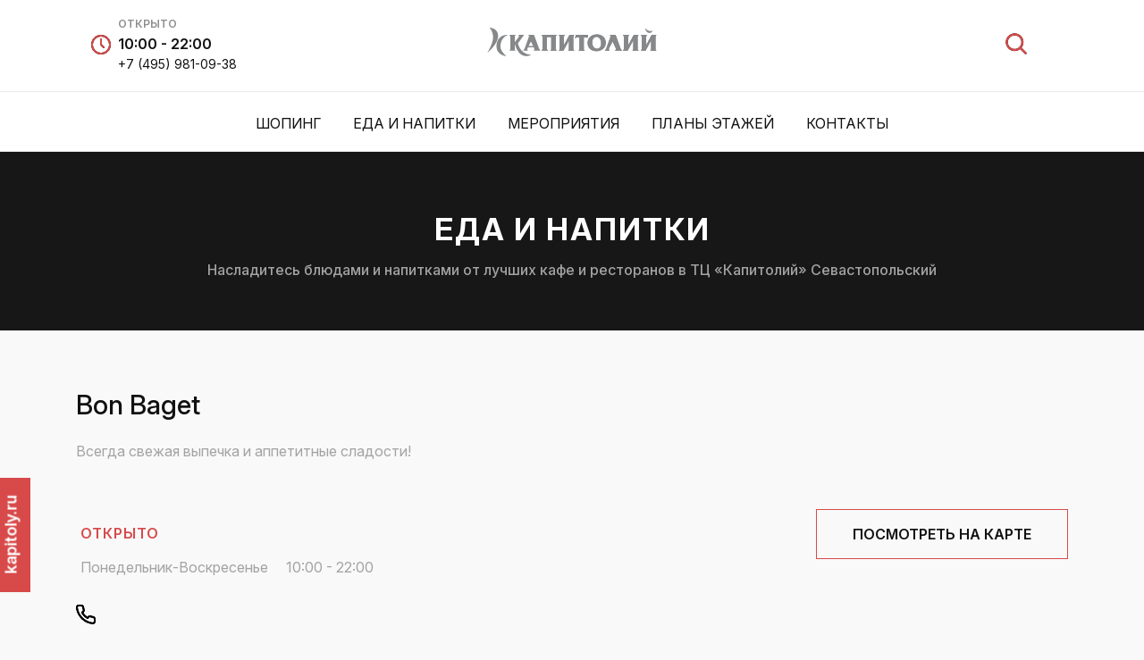

--- FILE ---
content_type: text/html; charset=utf-8
request_url: https://www.kapitoliy.ru/ru/malls/kapitoliy-sevastopolsky/food-drink/bon-baget
body_size: 14079
content:
<!DOCTYPE html>
<html lang="ru">
<head>
            <title>ТЦ «Капитолий» Севастопольский официальный сайт</title>
    
    <meta http-equiv="Content-Type" content="text/html; charset=utf-8"/>
    <meta name="viewport" content="width=device-width, initial-scale=1.0, maximum-scale=1.0, user-scalable=no"/>
    
            <meta name="title" content="Kapitoliy Sevastopolsky Official Website">
            <meta name="description" content="Kapitoliy Sevastopolsky Official Website">
    
    <meta name="theme-color" content="#ffffff">
    <meta name="google-site-verification" content="JbZWEWRSSO3Ekcq6Eftb1kME0v3ioB5Hd9dapt2rkws" />
    
    <meta property="fb:app_id" content="1399174946809431"/>
    
    
    
    <link rel="apple-touch-icon" sizes="57x57" href="/assets/images/kapitoly/favicon/apple-icon-57x57.png">
    <link rel="apple-touch-icon" sizes="60x60" href="/assets/images/kapitoly/favicon/apple-icon-60x60.png">
    <link rel="apple-touch-icon" sizes="72x72" href="/assets/images/kapitoly/favicon/apple-icon-72x72.png">
    <link rel="apple-touch-icon" sizes="76x76" href="/assets/images/kapitoly/favicon/apple-icon-76x76.png">
    <link rel="apple-touch-icon" sizes="114x114" href="/assets/images/kapitoly/favicon/apple-icon-114x114.png">
    <link rel="apple-touch-icon" sizes="120x120" href="/assets/images/kapitoly/favicon/apple-icon-120x120.png">
    <link rel="apple-touch-icon" sizes="144x144" href="/assets/images/kapitoly/favicon/apple-icon-144x144.png">
    <link rel="apple-touch-icon" sizes="152x152" href="/assets/images/kapitoly/favicon/apple-icon-152x152.png">
    <link rel="apple-touch-icon" sizes="180x180" href="/assets/images/kapitoly/favicon/apple-icon-180x180.png">
    <link rel="android-touch-icon" type="image/png" sizes="192x192"  href="/assets/images/kapitoly/favicon/android-icon-192x192.png">
    <link rel="android-touch-icon" type="image/png" sizes="32x32" href="/assets/images/kapitoly/favicon/favicon-32x32.png">
    <link rel="android-touch-icon" type="image/png" sizes="96x96" href="/assets/images/kapitoly/favicon/favicon-96x96.png">
    <link rel="android-touch-icon" type="image/png" sizes="16x16" href="/assets/images/kapitoly/favicon/favicon-16x16.png">
    <link rel="manifest" href="/assets/images/kapitoly/favicon/manifest.json">
    <meta name="msapplication-TileColor" content="#ffffff">
    <meta name="msapplication-TileImage" content="/ms-icon-144x144.png">
    <meta name="theme-color" content="#ffffff">
    
    
    <!-- CSS HERE -->
    <link href="/assets/components/lightbox2/css/lightbox.css" rel="stylesheet" />
    <link rel="stylesheet" href="/assets/css/kapitoly/bootstrap.min.css">
    <link rel="stylesheet" href="/assets/css/kapitoly/normalize.css">
    <link rel="stylesheet" href="/assets/css/kapitoly/kapitoly.css">
    <link rel="stylesheet" href="/assets/css/kapitoly/slick.css">
    <link rel="stylesheet" href="/assets/css/kapitoly/slick-theme.css">
    <link rel="stylesheet" href="/assets/components/sweetalert/css/sweet-alert.css">
    <link rel="stylesheet" href="/assets/css/kapitoly/hover.css">
    <link rel="stylesheet" href="/assets/css/kapitoly/mall.css">
    <link rel="stylesheet" href="https://cdnjs.cloudflare.com/ajax/libs/fancybox/2.1.5/jquery.fancybox.min.css" />
    
    <link rel="stylesheet" type="text/css" href="/assets/components/mechanic-map/css/map.css"/>
    
    
    <script src="/assets/components/jquery/jquery.min.js"></script>
    <script type="text/javascript" src="/assets/components/jquery.donetyping/jquery.donetyping.min.js"></script>
    <script type="text/javascript" src="/assets/components/lodash/dist/lodash.min.js"></script>
    <script src="/assets/components/sweetalert/js/sweet-alert.min.js"></script>
    
    <!-- Top.Mail.Ru counter Kapitoly -->
    <script type="text/javascript">
    var _tmr = window._tmr || (window._tmr = []);
    _tmr.push({id: "3553629", type: "pageView", start: (new Date()).getTime()});
    (function (d, w, id) {
    if (d.getElementById(id)) return;
    var ts = d.createElement("script"); ts.type = "text/javascript"; ts.async = true; ts.id = id;
    ts.src = "https://top-fwz1.mail.ru/js/code.js";
    var f = function () {var s = d.getElementsByTagName("script")[0]; s.parentNode.insertBefore(ts, s);};
    if (w.opera == "[object Opera]") { d.addEventListener("DOMContentLoaded", f, false); } else { f(); }
    })(document, window, "tmr-code");
    </script>
    <noscript><div><img src="https://top-fwz1.mail.ru/counter?id=3553629;js=na" style="position:absolute;left:-9999px;" alt="Top.Mail.Ru" /></div></noscript>
    <!-- /Top.Mail.Ru counter -->
    
    <!-- Handlebar templates -->
    <script src="/assets/components/handlebars/handlebars.runtime-v4.0.5.js"></script>
    <script src="/assets/handlebars/templates.js"></script>
    <script src="/assets/handlebars/helpers.js"></script>
    
    <noscript>
        <img height="1" width="1" src="https://www.facebook.com/tr?id=534883600355401&ev=PageView&noscript=1"/>
    </noscript>
    <!-- End Facebook Pixel Code -->
    
    <!-- Google Tag Manager -->
    
    <script>(function(w,d,s,l,i){w[l]=w[l]||[];w[l].push({'gtm.start':
    
    new Date().getTime(),event:'gtm.js'});var f=d.getElementsByTagName(s)[0],
    
    j=d.createElement(s),dl=l!='dataLayer'?'&l='+l:'';j.async=true;j.src=
    
    'https://www.googletagmanager.com/gtm.js?id='+i+dl;f.parentNode.insertBefore(j,f);
    
    })(window,document,'script','dataLayer','GTM-NFW38TR');</script>
    
    <!-- End Google Tag Manager -->
    
    <!-- Rating Mail.ru counter -->
    <script type="text/javascript">
    var _tmr = window._tmr || (window._tmr = []);
    _tmr.push({id: "3214379", type: "pageView", start: (new Date()).getTime(), pid: "USER_ID"});
    (function (d, w, id) {
      if (d.getElementById(id)) return;
      var ts = d.createElement("script"); ts.type = "text/javascript"; ts.async = true; ts.id = id;
      ts.src = "https://top-fwz1.mail.ru/js/code.js";
      var f = function () {var s = d.getElementsByTagName("script")[0]; s.parentNode.insertBefore(ts, s);};
      if (w.opera == "[object Opera]") { d.addEventListener("DOMContentLoaded", f, false); } else { f(); }
    })(document, window, "topmailru-code");
    </script><noscript><div>
    <img src="https://top-fwz1.mail.ru/counter?id=3214379;js=na" style="border:0;position:absolute;left:-9999px;" alt="Top.Mail.Ru" />
    </div></noscript>
    <!-- //Rating Mail.ru counter -->
    
    <!-- Rating@Mail.ru counter dynamic remarketing appendix -->
    <script type="text/javascript">
    var _tmr = _tmr || [];
    _tmr.push({
        type: 'itemView',
        productid: 'VALUE',
        pagetype: 'VALUE',
        list: 'VALUE',
        totalvalue: 'VALUE'
    });
    </script>
    <!-- // Rating@Mail.ru counter dynamic remarketing appendix -->
    
    <!-- // Put this script tag to the head of your page -->
    <script type="text/javascript" src="https://vk.com/js/api/openapi.js?168"></script>
    <!-- Put this div tag to the place, where the Group block will be -->
    <div id="vk_groups"></div>
    <script type="text/javascript">
      VK.Widgets.Group("vk_groups", {mode: 3, height: 400, color1: "FFFFFF", color2: "000000", color3: "5181B8"}, 58490846);
    </script>
            <!-- GY48LS6 -->
</head>
  <body>

    <style>
        .search {
    	background: #fff;
    	position: fixed;
    	left: 0;
    	top: 0;
    	width: 100%;
    	height: 100%;
    	z-index: 99;
    	display: none;
    }
    
    .search-page {
    	height: 100%;
    	display: flex;
    	align-items: center;
    }
    
    .search input {
    	border: solid 1px #111;
    	outline: none;
    	padding: 15px 15px 15px 40px;
    	width: 35%;
    	font-size: 18px;
    	background: url(../../images/kashirskaya/icon/search-grey.svg);
    	background-repeat: no-repeat;
    	background-size: 25px;
    	background-position: 7px 12px;
    }
    
    .search button {
    	outline: none;
    	border: solid 1px #111;
    	font-size: 16px;
    	padding: 15px 35px 17px;
    	font-weight: 700;
    	top: -2px;
    	position: relative;
    	left: 5px;
    	width: 15%;
    	cursor: pointer;
    }
    
    .search button:hover, .search button:focus {
    	background: #111;
    	color: #fff;
    }
    
    .close-search {
    	position: absolute;
    	top: 20px;
    	right: 20px;
    	cursor: pointer;
    }
    
    .close-search img {
    	width: 40px
    }
    </style>
    <!-- Search -->
    
    <div class="search">
        <div class="search-page">
            <div class="container text-center">
                <a class="close-search"><img src="/assets/images/kashirskaya/icon/close.svg"/></a>
    		  
    				<div class="row">
    
    					<div class="col-12 col-lg-7 col-md-7 col-sm-12"><input type="text" id="search-all-input" placeholder="ЧТО ВЫ ИЩЕТЕ?"></div>
    					<div class="col-12 col-lg-5 col-md-5 col-sm-12">    <button type="button" id="search-all">ПОИСК</button></div>
    
    
    
    				</div>     
            </div>
        </div>
    </div>
    
    <script type="text/javascript">
        var mallslug = "kapitoliy-sevastopolsky"
        var  $inputField = $("input#search-all-input");
    
        $( "#search-all" ).click(function() {
            window.location.href = `/${language}/malls/${mallslug}/search-result/${$inputField.val().replace(" ", "_")}`;
        });
    </script>

    <!-- Header -->
    <header class="header">
      <article class="header-top">
        <div class="row">
          <div class="col-lg-3 col-6 text-left hd-lf">
            <div class="clock">
              <figure><img src="/assets/images/kapitoly/icons/clock.svg" /></figure>
              <h5>ОТКРЫТО</h5>
              <span>10:00 - 22:00</span>
              <a href="tel:+7 (495) 981-09-38">+7 (495) 981-09-38</a>
            </div>
          </div>
          <div class="col-6 text-center logo">
                <a href="/ru">
                <img src="/assets/images/kapitoly/logo/kapitoly-logo.svg" alt="kapitoly" />
              </a>
          </div>
          <div class="col-lg-3 col-6 text-right search-lang">
            <div class="sl">
              <!-- ! English language is disabled for now           <a href="/en/language" class="lang-btn" rel="nofollow">EN</a>
               -->
              <a href="#" class="search-btn"><img src="/assets/images/kapitoly/icons/search.svg" /></a></div>
          </div>
        </div>
        </div>
      </article>
      <article class="header-bottom">
        <nav class="navigation">
            <ul>
              <li><a href="/ru/malls/kapitoliy-sevastopolsky/shopping">ШОПИНГ</a></li>
              <li><a href="/ru/malls/kapitoliy-sevastopolsky/food-drink">ЕДА И НАПИТКИ</a></li>
              <li><a href="/ru/malls/kapitoliy-sevastopolsky/events">МЕРОПРИЯТИЯ</a></li>
              <li><a href="/ru/malls/kapitoliy-sevastopolsky/navigation">ПЛАНЫ ЭТАЖЕЙ</a></li>
              <li><a href="#contact"}}">Контакты</a></li>
            </ul>
          </nav>
      </article>
      <div class="fix-link">
        <a href="/ru">kapitoly.ru</a>
      </div>
    
    </header>
    
    
    <header class="mb-header">
      <div class="row">
    <div class="col-3 text-left">
      <a href="#" class="menu-btn"><img src="/assets/images/kapitoly/icons/menu.svg" alt="kapitoly" /></a>
    </div>
    <div class="col-6 text-center">
      <a class="m-logo" href="/ru">
          <img src="/assets/images/kapitoly/logo/kapitoly-logo.svg" alt="kapitoly" />
        </a>
    </div>    
    <div class="col-3 text-right"> <div class="sl">
      <a href="#" class="search-btn"><img src="/assets/images/kapitoly/icons/search.svg" /></a></div>
    </div>
      </div>
    </header>
    
    
    
        <!-- Mobile Menu -->
    
    <section class="small-menu">
      <nav>
          <ul>
            <li><a href="/ru/malls/kapitoliy-sevastopolsky/shopping">ШОПИНГ</a></li>
            <li><a href="/ru/malls/kapitoliy-sevastopolsky/food-drink">ЕДА И НАПИТКИ</a></li>
            <li><a href="/ru/malls/kapitoliy-sevastopolsky/events">МЕРОПРИЯТИЯ</a></li>
            <li><a href="/ru/malls/kapitoliy-sevastopolsky/navigation">ПЛАНЫ ЭТАЖЕЙ</a></li>
            <li><a href="#contact"}}">КОНТАКТЫ</a></li>
          </ul>
      </nav>
    </section>
    
    <!-- Google Tag Manager (noscript) -->
    <noscript><iframe src="https://www.googletagmanager.com/ns.html?id=GTM-NFW38TR "
    height="0" width="0" style="display:none;visibility:hidden"></iframe></noscript>
    <!-- End Google Tag Manager (noscript) -->
    
    
    
    <script>
      $(".search-btn").click(function () {
        $(".small-menu").fadeOut();
        $(".search").fadeIn(200);
      });
        $(".close-search").click(function () {
        $(".search").fadeOut(200);
      });
    
      $(".menu-btn").click(function () {
        $(".small-menu").fadeToggle(200);
      });
    
      $(".mini-nav-btn").click(function () {
        $(".mini-nav").fadeIn(200);
      });
    
      $(".close-menu, #myScrollspy ul li a, #myScrollspy article a").click(function () {
        $(".mini-nav").fadeOut(200);
      });
    
    
    </script>

    <div class="wrapper">
        <section class="shopping text-center">
    <article class="page-title">
      <div class="container">
        <h1>ЕДА И НАПИТКИ</h1>
        <h3>Насладитесь блюдами и напитками от лучших кафе и ресторанов в ТЦ «Капитолий» Севастопольский</h3>
      </div>
    </article>
    <div class="container">
      <article class="all-stores">
        <div class="row">
          <div class="col-12 store-detail text-left">
            <h1>Bon Baget</h1>
            <p><p>Всегда свежая выпечка и аппетитные сладости!</p></p>
            <img src="" class="cover-img" />
          </div>
          <div class="col-12 col-lg-6 col-md-6">
            <div class="detail-prp">
              <h3 class="working-hour-title">ОТКРЫТО</h3>
              <article class='working-hour-detail'><span>Понедельник-Воскресенье</span>
                    <p>10:00 - 22:00</p>
                </article>
              <div class="contact-detail">
                  <a href="tel:" class="store-phone"><img src="/assets/images/kapitoly/icons/phone.svg" /><span></span></a>
              </div>
            </div>
          </div>
          <div class="col-12 col-lg-6 col-md-6">
            <a href="/ru/malls/kapitoliy-sevastopolsky/navigation?shop&#x3D;bon-baget" class="see-plan">ПОСМОТРЕТЬ НА КАРТЕ</a>
          </div>
        </div>
      </article>
    </div>
  </section>
    </div>

    <div class="overlay"></div>
    <div class="spinner-container">
        <div class="spinner">
            <div class="bounce1"></div>
            <div class="bounce2"></div>
            <div class="bounce3"></div>
        </div>
    </div>
    <!-- Yandex.Metrika counter -->
    
    <script type="text/javascript" >
    
           (function(m,e,t,r,i,k,a){m[i]=m[i]||function(){(m[i].a=m[i].a||[]).push(arguments)};
        
           m[i].l=1*new Date();k=e.createElement(t),a=e.getElementsByTagName(t)[0],k.async=1,k.src=r,a.parentNode.insertBefore(k,a)})
        
           (window, document, "script", "https://mc.yandex.ru/metrika/tag.js", "ym");
        
         
        
           ym(20230333, "init", {
        
                clickmap:true,
        
                trackLinks:true,
        
                accurateTrackBounce:true,
        
                webvisor:true
        
           });
        
    </script>
        
    <noscript><div><img src="https://mc.yandex.ru/watch/20230333" style="position:absolute; left:-9999px;" alt="" /></div></noscript>
        
    <!-- /Yandex.Metrika counter -->
    
    
    
    
    <!-- Global site tag (gtag.js) - Google Analytics -->
    
    <script async src="https://www.googletagmanager.com/gtag/js?id=UA-36641310-1"></script>
    
    <script>
    
      window.dataLayer = window.dataLayer || [];
    
      function gtag(){dataLayer.push(arguments);}
    
      gtag('js', new Date());
    
     
    
      gtag('config', 'UA-36641310-1');
    
    </script>
    
    <!-- Global site tag (gtag.js) - Google Analytics -->    
    <script src="/assets/components/smart-app-banner/dist/smart-app-banner.js"></script>
      <script type="text/javascript">
        new SmartBanner({
            daysHidden: 1,   // days to hide banner after close button is clicked (defaults to 15)
            daysReminder: 1, // days to hide banner after "VIEW" button is clicked (defaults to 90)
            appStoreLanguage: 'ru', // language code for the App Store (defaults to user's browser language)
            title: 'Капитолий',
            author: "",
            button: 'VIEW',
            store: {
                ios: 'On the App Store',
                android: 'In Google Play',
                windows: 'In Windows store'
            },
            price: {
                ios: 'FREE',
                android: 'FREE',
                windows: 'FREE'
            }
            // , theme: '' // put platform type ('ios', 'android', etc.) here to force single theme on all device
            // , icon: '' // full path to icon image if not using website icon image
            // , force: 'ios' // Uncomment for platform emulation
        });
      </script>

    <style>
      .footer nav ul li {
        display: inline-block;
        margin: 0 10px;
      }
    
      .footer nav ul li a {
        text-transform: uppercase;
        font-size: 12px;
        color: #111;
      }
    </style>
    <!-- <section class="newsletter text-center">
      <div class="container">
        <h1 class="home-title fc-red">НОВОСТИ</h1>
        <h2 class="home-sub-title">Подпишитесь на нашу рассылку акций</h2>
        <div class="row">
          <div class="col-12 text-center">
            <input type="text" placeholder="введите адрес email"
            name="subscribeEmail"><button
              id="subscribeEmailButton"
              type="button"
              class="bc-red"
            >
              Отправить
            </button>
          </div>
          <div class="col-12 text-center">
            <article class="term">
              <div class="checkbox-edit">
                <input type="checkbox" name="agreement" id="checkbox-edit" />
                <label for="checkbox-edit"></label>
              </div>
              <span>
                Я согласен с
                <a href="#cv-agreement" class="rules read-agreement"
                  >правилами и условиями пользования</a
                >
                данным сайтом и обработки моих персональных данных
              </span>
              <p class="error-displayer text-danger"></p>
              <div id="cv-agreement" style="display: none">
                <p><strong>ПРАВИЛА ПОЛЬЗОВАНИЯ САЙТОМ</strong></p>
    <p>Настоящие правила пользования сайтом <a href="http://www.kapitoliy.ru/">http://www.kapitoliy.ru/</a> (далее &mdash; &laquo;<strong>Сайт</strong>&raquo;), разработанные ООО &laquo;ЭНКА ТЦ&raquo; (далее &mdash; &laquo;<strong>Правила</strong>&raquo;), определяют условия пользования Сайтом и устанавливают права и обязанности прошедших процедуру подписки на новости, а также иных посетителей Сайта (далее совместно именуемые &laquo;<strong>Пользователи Сайта</strong>&raquo;).</p>
    <ol>
    <li><strong> Общие положения</strong></li>
    </ol>
    <p>1.1. Все права на Сайт принадлежат ООО &laquo;ЭНКА ТЦ&raquo;, ОГРН 1027739529399, адрес места нахождения: 123317, г. Москва, Пресненская наб., д. 10 (далее &mdash; &laquo;<strong>Компания</strong>&raquo;). Сайт посвящен торговым центрам &laquo;Капитолий&raquo;. Настоящие Правила регулируются законодательством Российской Федерации, действие Правил ограничено территорией Российской Федерации.</p>
    <p>1.2. Пользуясь Сайтом, Пользователи Сайта подтверждают свое согласие с положениями &nbsp;настоящих Правил.</p>
    <ol start="2">
    <li><strong> Подписка на новости</strong></li>
    </ol>
    <p>2.1. Контент Сайта доступен Пользователям Сайта вне зависимости от их регистрации на Сайте. Однако, для того, чтобы активно пользоваться возможностями Сайта - получать информацию о специальных предложениях, акциях, мероприятиях, распродажах Компании, предложений партнеров Компании, о специальных предложениях, о новостях и мероприятиях &nbsp;в ТРЦ &laquo;Каширская Плаза&raquo;, ТРЦ &laquo;Кунцево Плаза&raquo;, сети ТРЦ &laquo;Капитолий&raquo;, необходимо подписаться на новости Компании.</p>
    <p>2.2. Подписка на новости осуществляется Пользователями добровольно, плата за подписку не взимается.</p>
    <p>2.3. При подписке на новости Пользователь должен указать необходимую достоверную и актуальную информацию, включая уникальный для каждого Пользователя Сайта адрес электронной почты, а также фамилию, имя, отчество (при его наличии), дату рождения, пол, семейное положение, информацию о месте проживания. Пользователь Сайта несет ответственность за достоверность, актуальность, полноту, соответствие законодательству Российской Федерации и чистоту от претензий третьих лиц информации, предоставленной при подписке на новости.</p>
    <p>2.4. Если Пользователь предоставляет неверную информацию или у Компании есть основания полагать, что предоставленная Пользователем информация неполна или недостоверна, Компания имеет право по своему усмотрению заблокировать либо удалить учетную запись Пользователя, а также отказать Пользователю в использовании Сайта и связанных с ними Сервисов полностью или в определенной части.</p>
    <ol start="3">
    <li><strong> Персональные данные Пользователей Сайта</strong></li>
    </ol>
    <p>3.1. Для подписки на новости необходимо предоставление персональных данных Пользователей Сайта (далее &mdash; &laquo;<strong>Персональные Данные</strong>&raquo;).</p>
    <p>3.2. Компания принимает все необходимые меры для защиты Персональных Данных от потери, неправильного использования, несанкционированного доступа, разглашения, изменения или уничтожения. Обработка персональных данных осуществляется Компанией в соответствии с Федеральным Законом Российской Федерации от 27.07.2006 № 152-ФЗ &laquo;О персональных данных&raquo;, иными применимыми положениями законодательства Российской Федерации, а также Политикой Компании по обработке персональных данных.</p>
    <p>3.3. Персональные Данные, указанные Пользователем Сайта при подписке на новости на Сайте, хранятся в информационной системе персональных данных сайта <a href="http://www.kapitoliy.ru/">http://www.kapitoliy.ru/</a>.</p>
    <p>Если Пользователь Сайта не указал иное, Персональные Данные, указанные при подписке на новости, могут быть использованы Компанией для осуществления прямых контактов в целях информирования Пользователей Сайта о специальных предложениях, акциях, мероприятиях и распродажах ТРЦ &laquo;Каширская Плаза&raquo;, ТРЦ &laquo;Кунцево Плаза&raquo;, сети ТРЦ &laquo;Капитолий&raquo;, а также предложений партнеров Компании на мобильный телефон, адрес электронной почты, почтовый адрес, указанные при подписке на новости.</p>
    <p>3.4. Компания вправе передавать персональные данные Пользователя третьим лицам при условии гарантированного обеспечения этими лицами конфиденциальности переданных данных. Пользователь Сайтов вправе ознакомиться с информацией о его Персональных Данных, которые обрабатываются Компанией, требовать уточнения Персональных Данных или их удаления из информационной системы персональных данных Компании. Для того чтобы удалить свои персональные данные из базы данных Компании, Пользователю необходимо направить соответствующий запрос на <a href="mailto:Advertisement.Enkatc@enka.com">Advertisement.Enkatc@enka.com</a>. Удаление Персональных Данных Пользователя Сайтов влечет невозможность получения новостей от Компании. При этом доступ к персональным данным имеют третьи лица, осуществляющие поддержку служб и сервисов Компании и/ или исполняющие соответствующие задания (поручения) Компании, в необходимом для осуществления такой поддержки и/ или заданий (поручений) объеме.</p>
    <p>3.5. Компания принимает необходимые меры для предотвращения несанкционированного доступа к персональным данным Пользователей Сайта, указанным при подписке на новости. По этой причине подписка Пользователей Сайта на новости осуществляется с подтверждением указанного при подписке адреса электронной почты (Пользователь должен пройти по ссылке, которая будет выслана по электронной почте).</p>
    <p>3.6. Компания не несет ответственности за действия третьих лиц (в том числе Интернет-провайдеров, обеспечивающих техническую доступность сайта в месте нахождения Пользователя), в отношении защиты каналов связи, по которым передается информация на Сайт или с Сайта, а также не гарантирует постоянную доступность Сайта и его бесперебойную работу.</p>
    <p>3.7. Если не указано иное, Компания может использовать данные, собранные с помощью Сайта для улучшения содержания Сайта, для его доработки в соответствии с предпочтениями Пользователей Сайта, для обмена информацией с Пользователями Сайта (по запросу Пользователей Сайта), для маркетинговых и исследовательских целей Компании, и для любых других определенных целей. Кроме того, Компания вправе в полной мере использовать всю информацию, полученную на Сайте не в персонально идентифицированной форме.</p>
    <ol start="4">
    <li><strong> Результаты интеллектуальной деятельности</strong></li>
    </ol>
    <p>4.1. Все результаты интеллектуальной деятельности и средства индивидуализации, размещенные на Сайте, в том числе элементы дизайна, проекты, чертежи, макеты, графические изображения (в том числе иллюстрации), фотографические произведения и произведения, полученные способами, аналогичными фотографии, текст, аудиовизуальные произведения, программы для ЭВМ, являющиеся частью Сайта, музыкальные произведения с текстом или без текста и другие произведения, а также товарные знаки и промышленные образцы охраняются в соответствии с законодательством Российской Федерации, в том числе, в соответствии с международными договорами с участием Российской Федерации. Указанные охраняемые объекты вместе и по отдельности составляют охраняемый контент Сайта (далее &mdash; &laquo;<strong>Контент</strong>&raquo;).</p>
    <p>4.2. Кроме случаев, прямо установленных настоящими Правилами, а также действующим законодательством Российской Федерации, Контент не может быть использован (в том числе, скопирован, опубликован, воспроизведен, переработан, распространен, продан или использован иным способом) по частям или полностью без согласия Компании.</p>
    <p>4.3. Цитирование текстовых материалов, опубликованных на Сайте, разрешается с обязательным указанием активной гиперссылки на сайт <a href="http://www.kapitoliy.ru/">http://www.kapitoliy.ru/</a>.</p>
    <ol start="5">
    <li><strong> Права и обязанности Пользователей Сайта</strong></li>
    </ol>
    <p>5.1. Пользователь Сайта имеет право подписываться на новости торговых центров &laquo;Капитолий&raquo; на Сайте, обращаться с жалобами к Компании в отношении функционирования Сайта.</p>
    <p>5.2. При посещении Сайта и использовании его возможностей Пользователь Сайта <strong>обязан: </strong></p>
    <p>&nbsp;</p>
    <p>- соблюдать положения действующего законодательства Российской Федерации и настоящих Правил;</p>
    <p>- предоставлять при подписке на новости Компании достоверные и актуальные данные, а также следить за их своевременным обновлением;</p>
    <p>- возмещать убытки, понесенные Компанией, Пользователями Сайта или третьими лицами в результате нарушения Правил или законодательства Российской Федерации;</p>
    <p>- соблюдать Правила, а также законодательство Российской Федерации, при пользовании Сайтом ознакомиться со всей информацией юридического характера, размещенной на Сайте или доступной на нем посредством ссылок;</p>
    <p>- регулярно проверять анонсы Компании в отношении внесения изменений в Правила;</p>
    <p>- при несогласии с Правилами, а также анонсируемыми Компанией изменениями к ним, покинуть Сайт <a href="http://www.kapitoliy.ru/">http://www.kapitoliy.ru/</a>.</p>
    <p>&nbsp;</p>
    <p>5.3. Пользователю Сайта при использовании Сайта <strong>запрещается </strong>публиковать и распространять на Сайте любую информацию, которая:</p>
    <p>&nbsp;</p>
    <p>- содержит угрозы, дискредитирует, оскорбляет, порочит честь и достоинство или деловую репутацию или нарушает неприкосновенность частной жизни других Пользователей Сайта или третьих лиц;</p>
    <p>- нарушает права несовершеннолетних лиц;</p>
    <p>- является непристойной, содержит нецензурную лексику, содержит порнографические изображения и тексты или сцены сексуального характера с участием несовершеннолетних;</p>
    <p>- содержит сцены насилия либо бесчеловечного обращения с животными;</p>
    <p>- содержит описание средств и способов суицида, любое подстрекательство к его совершению;</p>
    <p>- пропагандирует и/или способствует разжиганию расовой, религиозной, этнической ненависти или вражды, пропагандирует фашизм или идеологию расового превосходства;</p>
    <p>- содержит экстремистские материалы;</p>
    <p>- пропагандирует преступную деятельность или содержит советы, инструкции или руководства по совершению преступных действий;</p>
    <p>- содержит информацию ограниченного доступа, включая, но, не ограничиваясь, государственной и коммерческой тайной, информацией о частной жизни третьих лиц;</p>
    <p>- содержит рекламу или описывает привлекательность употребления наркотических веществ, информацию о распространении наркотиков, рецепты их изготовления и советы по употреблению;</p>
    <p>- носит мошеннический характер;</p>
    <p>- нарушает права третьих лиц на результаты интеллектуальной деятельности;</p>
    <p>- нарушает права субъектов персональных данных;</p>
    <p>- нарушает иные права и интересы граждан и юридических лиц или требования законодательства Российской Федерации.</p>
    <p>&nbsp;</p>
    <p>5.4. Пользователям Сайта <strong>запрещается: </strong></p>
    <p>&nbsp;</p>
    <p>- осуществлять массовые рассылки сообщений без согласия других Пользователей Сайта;</p>
    <p>- использовать программное обеспечение и осуществлять действия, направленные на нарушение нормального функционирования Сайта;</p>
    <p>- публиковать и распространять на Сайте или иным образом использовать вирусы и вредоносные программы;</p>
    <p>- размещать на Сайте коммерческую и политическую рекламу;</p>
    <p>- вводить Пользователей в заблуждение относительно своей личности, используя логин и пароль другого зарегистрированного Пользователя;</p>
    <p>- искажать сведения о себе, своем возрасте или своих отношениях с другими лицами или организациями;</p>
    <p>- осуществлять иные действия, которые могут нанести вред Сайту, Компании и Пользователям.</p>
    <p>&nbsp;</p>
    <p>5.5. Пользователь сайта несет полную ответственность за свои действия, связанные с публикацией любого Контента на Сайте, в соответствии с действующим законодательством Российской Федерации, международными правовыми актами и настоящими Правилами.</p>
    <p>&nbsp;</p>
    <p>5.6. В случае обнаружения факта нарушения законных прав и интересов третьих лиц, действующего законодательства Российской Федерации, а также положений настоящих Правил Компания&nbsp; вправе, по своему выбору, принимать следующие меры: а) удалять Контент и иную информацию с Сайта и/или блокировать доступ к ним; б) блокировать доступ конкретных пользователей к Сайту.</p>
    <ol start="6">
    <li><strong> Права и обязанности Компании</strong></li>
    </ol>
    <p>6.1. Компания предоставляет Пользователям Сайта технические возможности для пользования Сайтом.</p>
    <p>6.2. Компания имеет право обрабатывать Персональные Данные Пользователей Сайта.</p>
    <p>6.3. Несмотря на то, что Компания старается предоставлять точную информацию на Сайте, Компания не несет никакой ответственности за точность информации, размещенной на Сайте. Ответственность за сроки проведения распродаж, размер заявленных скидок, качество товара/услуги, а также наличие товаров и т.п. несет соответствующий магазин торговых центров &laquo;Капитолий&raquo;.</p>
    <p>6.4. Компания не предоставляет никаких гарантий в отношении информации, размещенной на Сайте. Компания не несет ответственности за какие-либо непрямые, прямые, фактические или косвенные убытки, включая упущенную выгоду, в результате использования размещенной на Сайте информации, даже если Компания была предупреждена о возможности подобных убытков.</p>
    <ol start="7">
    <li><strong> Заключительные положения</strong></li>
    </ol>
    <p><strong>&nbsp;</strong></p>
    <p>7.1. Сайт может содержать ссылки на сайты третьих лиц в сети Интернет. Компания не контролирует такие сайты, не несет ответственность за правомерность контента, размещенного на сайтах третьих лиц. Правила не распространяются на пользование этими веб-сайтами. Пользователям Сайта следует ознакомиться с политикой конфиденциальности и/или правилами пользования каждого посещаемого ими сайта.</p>
    <p>7.2. Компания сохраняет за собой право в любое время изменять оформление Сайта, его содержание, список сервисов, изменять или дополнять используемое программное обеспечение и другие объекты, используемые или хранящиеся на Сайте, любые серверные приложения в любое время с предварительным уведомлением или без такового.</p>
    <p>7.3. Компания не занимается предварительной модерацией или цензурой информации&nbsp; Пользователей и предпринимает действия по защите прав и интересов лиц и обеспечению соблюдения требований законодательства Российской Федерации только после обращения заинтересованного лица.</p>
    <p>7.4. Компания не несет ответственности за временные сбои и перерывы в работе Сайта и вызванные ими потерю информации. Компания не несет ответственности за любой ущерб компьютеру Пользователя или иного лица, мобильным устройствам, любому другому оборудованию или программному обеспечению, вызванный или связанный со скачиванием материалов с Сайта или по ссылкам, размещенным на Сайте.</p>
    <p>7.5 Компания не несет ответственности за любые виды убытков, произошедшие вследствие использования Пользователем Сайта и/или его Сервисов. Компания или ее представители не несут ответственность перед Пользователем или перед третьими лицами за любой косвенный, случайный, неумышленный ущерб, включая упущенную выгоду или потерянные данные, вред чести, достоинству и деловой репутации, вызванный в связи с использованием Сайта, содержимого Сайта или иных материалов, доступ к которым получен в связи с использованием Сайта.</p>
    <p>7.6. Компания вправе вносить изменения в данные Правила. Изменения будут опубликованы на веб-сайте <a href="http://www.kapitoliy.ru/">http://www.kapitoliy.ru/</a>. Изменения будут распространяться, в том числе на тех лиц, которые являются Пользователями Сайта на момент вступления в силу изменений. Изменения начнут действовать по истечении 2 дней с момента их публикации на сайте <a href="http://www.kapitoliy.ru/">http://www.kapitoliy.ru/</a>.</p>
              </div>
            </article>
          </div>
        </div>
      </div>
    </section> -->
    <!-- Footer -->
    <footer class="footer">
      <div class="container">
        <div class="row">
          <div class="col-12 col-lg-6 col-md-6">
            <article class="contact" id="contact">
              <h1>ТЦ «Капитолий» Севастопольский</h1>
              <p>Москва, Севастопольский пр-т, 11Е</p>
              <div class="contact-item">
                <img src="/assets/images/kapitoly/icons/phone.svg" /><a href="#"
                  >+7 (495) 981-09-38</a
                >
              </div>
              <div class="contact-item">
                <img src="/assets/images/kapitoly/icons/mail.svg" /><a
                  href="mailto:Kapitoliy.EnkaTC@enka.com"
                  >Kapitoliy.EnkaTC@enka.com</a
                >
              </div>
              <h5 style="color: #111; font-weight: 600;">Отдел аренды</h5>
              <div class="contact-item">
              <img src="/assets/images/kapitoly/icons/phone.svg" />
              <a href="tel:+7 495 937 04 40" class="contact-link">+7 (495) 937-04-40</a>
              </div>
              <div class="contact-item">
                <img src="/assets/images/kapitoly/icons/mail.svg" />
              <a href="mailto:tenant.enkatc@enka.com" class="contact-link">Tenant.EnkaTC@enka.com</a>
              </div>
                  <div class="contact-item d-block">
                    <a class="read-agreement" style="color: #111; margin: 0px" href="https://s3-eu-central-1.amazonaws.com/enka-panel/files/file_url/BJICGJ_Ka-1.pdf?1705665230604"
                      target="_blank">Политика в отношении обработки персональных данных
                    </a>
                  </div>  
              <div class="footer-social">
       
                <a href="https://vk.com/my_kapitoliy" class="" target="_blank">
                  <img src="/assets/images/kapitoly/icons/vk.svg" />
                </a>
                                  
              </div>
              
            </article>
          </div>
          <div class="col-12 col-lg-6 col-md-6">
            <div
              id="mapTypeId"
              style="width: 100%; height: 400px; margin: 10px 0 30px"
            ></div>
          </div>
          <div class="col-12">
            <nav class="footer-navigation">
              <ul>
                <li><a href="/ru">kapitoly.ru</a></li>
                <li>
                  <a href="https://sv.enkatc.ru/enka/" target="_blank"
                    >Портал арендаторов</a
                  >
                </li>
                <li>
                  <a
                    href="	https://s3-eu-central-1.amazonaws.com/enka-panel/files/file_url/HJZdObnGP-sevastopolskiy_reklama.pdf?1597933673284"
                    target="_blank"
                    >РЕКЛАМНЫЕ ВОЗМОЖНОСТИ</a
                  >
                </li>
                <li>
                  <a
                    href="/ru/malls/kapitoliy-sevastopolsky/navigation?shop=atm"
                    target="_blank"
                    >БАНКОМАТЫ</a
                  >
                </li>
                <li>
                  <a
                    href="/ru/malls/kapitoliy-sevastopolsky/parking"
                    target="_blank"
                    >ПАРКОВКА</a
                  >
                </li>
                <li>
                  <a
                    href="/ru/malls/kapitoliy-sevastopolsky/terms"
                    target="_blank"
                    >ПРАВИЛА ПОЛЬЗОВАНИЯ САЙТОМ</a
                  >
                </li>
                <li>
                  <a href="https://enkatc.com/ru/company-career" target="_blank"
                    >КАРЬЕРА</a
                  >
                </li>
              </ul>
            </nav>
          </div>
          <div class="col-12 col-lg-6 col-md-6 text-left">
            <p class="copyright">© 2021 Капитолий ВСЕ ПРАВА ЗАЩИЩЕНЫ</p>
          </div>
          <div class="col-12 col-lg-6 col-md-6 text-right">
            <a href="#" class="kns"
              ><img src="/assets/images/kapitoly/logo/kns.svg"
            /></a>
          </div>
        </div>
      </div>
    </footer>
    
    <script>
      var language = "ru";
      var mallSlug = "kapitoliy-sevastopolsky";
      var formLocalizedTexts = {
        cannot_be_blank: "Введите ваш адрес электронной почты",
        email_not_valid: "Вы ввели неправильный e-mail адрес",
        must_accept_terms: "Вы должны согласиться с условиями и правилами для регистрации",
        newsletter_success:
          "Спасибо, теперь Вы подписаны на нашу рассылку",
        error: "ошибка",
        ok: "Хорошо",
        warning: "Предупреждение",
        success: "Успешно",
        try_again_later:
          "We cannot process your request, please try again later.",
      };
    </script>
    <script src="/assets/js/kapitoly/public_newsletter.js"></script>
    
    <script
      src="https://api-maps.yandex.ru/2.0/?load=package.full&lang=ru"
      type="text/javascript"
    ></script>
    
    <script>
      window.onload = function () {
          ymaps.ready(function () {
    
              // The "Map" map type
              var mapMap = new ymaps.Map('mapTypeId', {
                  center: [55.687463, 37.603931],
                  zoom: 16,
                  controls: ["zoomControl"]
              });
              mapMap.controls.add('zoomControl');
    
              // TODO: Is this necessary because this cause timeout each time?
              // ymaps.geoXml.load("/maps/doc/ymapsml/1.x/examples/xml/maptype.xml")
              //         .then(function (res) {
              //             if (res.mapState) {
              //                 // Changes the map parameters
              //                 res.mapState.applyToMap(mapMap);
              //             }
              //         });
    
          });
    
      }
    </script>
    
    <script>
      $(function () {
        $(".read-agreement").fancybox({
          maxWidth: 800,
          maxHeight: 600,
          fitToView: false,
          width: "70%",
          height: "70%",
          autoSize: false,
          closeClick: false,
          openEffect: "none",
          closeEffect: "none",
        });
      });
    </script>
    <script src="/assets/components/jquery/jquery.min.js"></script>
    <script src="/assets/js/kapitoly/popper.min.js"></script>
    <script src="/assets/components/lightbox2/js/lightbox.js"></script>
    <script src="/assets/js/kapitoly/bootstrap.min.js"></script>
    <script src="/assets/js/kuntsevo/jquery.fancybox.js"></script>
    <script src="/assets/js/kuntsevo/jquery.fancybox-thumbs.js"></script>

    <script>
      $('.carousel').carousel({
        pause: "false"
      })
    </script>
  </body>
</html>


--- FILE ---
content_type: image/svg+xml
request_url: https://www.kapitoliy.ru/assets/images/kashirskaya/icon/close.svg
body_size: 443
content:
<?xml version="1.0" encoding="utf-8"?>
<!-- Generator: Adobe Illustrator 19.0.0, SVG Export Plug-In . SVG Version: 6.00 Build 0)  -->
<svg version="1.1" id="Capa_1" xmlns="http://www.w3.org/2000/svg" xmlns:xlink="http://www.w3.org/1999/xlink" x="0px" y="0px"
	 width="224.5px" height="224.5px" viewBox="-187 38.5 224.5 224.5" style="enable-background:new -187 38.5 224.5 224.5;"
	 xml:space="preserve">
<style type="text/css">
	.st0{fill:#9A7E58;}
</style>
<g>
	<polygon class="st0" points="37.5,45.5 30.5,38.5 -74.7,143.7 -180,38.5 -187,45.5 -81.7,150.7 -187,256 -180,263 -74.7,157.7 
		30.5,263 37.5,256 -67.8,150.7 	"/>
</g>
</svg>


--- FILE ---
content_type: image/svg+xml
request_url: https://www.kapitoliy.ru/assets/images/kapitoly/icons/mail.svg
body_size: 847
content:
<?xml version="1.0" encoding="UTF-8"?>
<svg width="22px" height="18px" viewBox="0 0 22 18" version="1.1" xmlns="http://www.w3.org/2000/svg" xmlns:xlink="http://www.w3.org/1999/xlink">
    <!-- Generator: Sketch 63.1 (92452) - https://sketch.com -->
    <title>mail</title>
    <desc>Created with Sketch.</desc>
    <defs>
        <path d="M20.0000859,3 C21.6523706,3 23.0000859,4.34771525 23.0000859,6 L23.0000859,18 C23.0000859,19.6522847 21.6523706,21 20.0000859,21 L4.00008586,21 C2.34780111,21 1.00008586,19.6522847 1.00008586,18 L1.00008586,6 C1.00008586,4.34771525 2.34780111,3 4.00008586,3 L20.0000859,3 Z M21,7.92 L12.5735482,13.8192319 C12.2292281,14.060256 11.7709437,14.060256 11.4266235,13.8192319 L11.4266235,13.8192319 L3,7.921 L3.00008586,18 C3.00008586,18.5477153 3.45237061,19 4.00008586,19 L20.0000859,19 C20.5478011,19 21.0000859,18.5477153 21.0000859,18 L21,7.92 Z M20.0000859,5 L4.00008586,5 C3.61208728,5 3.27197793,5.22696691 3.10661548,5.55404305 L12.0000859,11.7793444 L20.8935562,5.55404305 C20.7281938,5.22696691 20.3880844,5 20.0000859,5 Z" id="path-1"></path>
    </defs>
    <g id="Page-1" stroke="none" stroke-width="1" fill="none" fill-rule="evenodd">
        <g id="Home-II" transform="translate(-490.000000, -3062.000000)">
            <g id="Group-12" transform="translate(0.000000, 2400.000000)">
                <g id="Group-6" transform="translate(489.000000, 612.000000)">
                    <g id="mail" transform="translate(0.000000, 47.000000)">
                        <mask id="mask-2" fill="white">
                            <use xlink:href="#path-1"></use>
                        </mask>
                        <use id="Combined-Shape" fill="#000000" fill-rule="nonzero" xlink:href="#path-1"></use>
                        <g id="COLOR/-black" mask="url(#mask-2)" fill="#000000" fill-rule="evenodd">
                            <rect id="Rectangle" x="0" y="0" width="24" height="24"></rect>
                        </g>
                    </g>
                </g>
            </g>
        </g>
    </g>
</svg>

--- FILE ---
content_type: image/svg+xml
request_url: https://www.kapitoliy.ru/assets/images/kapitoly/icons/menu.svg
body_size: 747
content:
<?xml version="1.0" encoding="utf-8"?>
<!-- Generator: Adobe Illustrator 24.0.3, SVG Export Plug-In . SVG Version: 6.00 Build 0)  -->
<svg version="1.1" id="Layer_1" xmlns="http://www.w3.org/2000/svg" xmlns:xlink="http://www.w3.org/1999/xlink" x="0px" y="0px"
	 viewBox="0 0 40 28" style="enable-background:new 0 0 40 28;" xml:space="preserve">
<style type="text/css">
	.st0{filter:url(#Adobe_OpacityMaskFilter);}
	.st1{fill-rule:evenodd;clip-rule:evenodd;fill:#FFFFFF;}
	.st2{mask:url(#mask-2_1_);}
	.st3{fill-rule:evenodd;clip-rule:evenodd;fill:#000111;}
</style>
<title>menu</title>
<desc>Created with Sketch.</desc>
<g id="Page-1">
	<g id="menu" transform="translate(-4.000000, -10.000000)">
		<g id="Combined-Shape">
			<path id="path-1_1_" d="M6,26c-1.1,0-2-0.9-2-2s0.9-2,2-2h36c1.1,0,2,0.9,2,2s-0.9,2-2,2H6z M6,14c-1.1,0-2-0.9-2-2s0.9-2,2-2h36
				c1.1,0,2,0.9,2,2s-0.9,2-2,2H6z M6,38c-1.1,0-2-0.9-2-2s0.9-2,2-2h36c1.1,0,2,0.9,2,2s-0.9,2-2,2H6z"/>
		</g>
		<defs>
			<filter id="Adobe_OpacityMaskFilter" filterUnits="userSpaceOnUse" x="0" y="0" width="48" height="48">
				<feColorMatrix  type="matrix" values="1 0 0 0 0  0 1 0 0 0  0 0 1 0 0  0 0 0 1 0"/>
			</filter>
		</defs>
		<mask maskUnits="userSpaceOnUse" x="0" y="0" width="48" height="48" id="mask-2_1_">
			<g class="st0">
				<path id="path-1_2_" class="st1" d="M6,26c-1.1,0-2-0.9-2-2s0.9-2,2-2h36c1.1,0,2,0.9,2,2s-0.9,2-2,2H6z M6,14c-1.1,0-2-0.9-2-2
					s0.9-2,2-2h36c1.1,0,2,0.9,2,2s-0.9,2-2,2H6z M6,38c-1.1,0-2-0.9-2-2s0.9-2,2-2h36c1.1,0,2,0.9,2,2s-0.9,2-2,2H6z"/>
			</g>
		</mask>
		<g id="COLOR_x2F_-black" class="st2">
			<rect id="Rectangle" class="st3" width="48" height="48"/>
		</g>
	</g>
</g>
</svg>


--- FILE ---
content_type: application/javascript; charset=utf-8
request_url: https://www.kapitoliy.ru/assets/js/kapitoly/public_newsletter.js
body_size: 1005
content:
$(() => {

    let $email = $("input[name='subscribeEmail']");

    let $errorDisplayer = $(".error-displayer");
    let $agreement = $("input[name='agreement']");
    
    $("#subscribeEmailButton").click((e) => {

        e.preventDefault();

        clearErrors();

        if (!checkForm()) {
            $errorDisplayer.text(formLocalizedTexts["cannot_be_blank"]);
            return;
        }

        if (!validateEmail($email.val())) {
            $email.addClass("error");
            $errorDisplayer.text(formLocalizedTexts["email_not_valid"]);
            return;
        }

        if (!$agreement.is(":checked")) {
            $errorDisplayer.text(formLocalizedTexts["must_accept_terms"]);
            return;
        }

        $.ajax({
            url: `/${ language }/malls/${ mallSlug }/terms/subscribe`,
            type: "POST",
            data: JSON.stringify({

                email: $email.val()

            }),
            contentType: "application/json; charset=utf-8",
            dataType: "json",
            success: function (data) {

                setTimeout(() => {

                    clearErrors();
                    clearForm();

                    if (data.status === "success") {
                        return sweetAlert({
                            title: formLocalizedTexts["success"],
                            text: data.msg || formLocalizedTexts["newsletter_success"],
                            type: "success",
                            confirmButtonText: formLocalizedTexts["ok"]
                        });
                    }
                    else if (data.status === "warning"){
                        return sweetAlert({
                            title: formLocalizedTexts["warning"],
                            text: data.msg || formLocalizedTexts["try_again_later"],
                            type: data.status ? "warning" : "error",
                            confirmButtonText: formLocalizedTexts["ok"]
                        });
                    }
                    else {

                        return sweetAlert({
                            title: formLocalizedTexts["error"],
                            text: data.msg || formLocalizedTexts["try_again_later"],
                            type: data.msg ? "warning" : "error",
                            confirmButtonText: formLocalizedTexts["ok"]
                        });
                    }
                }, 500);

            },
            error: function (err) {

                setTimeout(() => {

                    stopSpinner();
                    return sweetAlert(formLocalizedTexts["error"], formLocalizedTexts["try_again_later"], "error");
                }, 500);
            }
        });

    });

    $("a.read-newsletter-agreement").click((event) => {

    });

    function checkForm() {

        $email.parent().removeClass("has-error");

        let error = false;

        if (!$email.val() || $email.val().length == 0) {
            error = true;
            $email.parent().addClass("has-error");
        }
        return !error;
    }

    function clearForm() {

        $email.val("");

    }

    function clearErrors() {
        $errorDisplayer.text("");
    }

    function validateEmail(email) {
        let re = /^(([^<>()[\]\\.,;:\s@"]+(\.[^<>()[\]\\.,;:\s@"]+)*)|(".+"))@((\[[0-9]{1,3}\.[0-9]{1,3}\.[0-9]{1,3}\.[0-9]{1,3}])|(([a-zA-Z\-0-9]+\.)+[a-zA-Z]{2,}))$/;
        return re.test(email);
    }

    function startSpinner() {
        $(".overlay").show();
        $(".spinner").show();
    }

    function stopSpinner() {
        $(".overlay").hide();
        $(".spinner").hide();
    }

});


--- FILE ---
content_type: image/svg+xml
request_url: https://www.kapitoliy.ru/assets/images/kapitoly/icons/search.svg
body_size: 904
content:
<?xml version="1.0" encoding="UTF-8"?>
<svg width="24px" height="24px" viewBox="0 0 24 24" version="1.1" xmlns="http://www.w3.org/2000/svg" xmlns:xlink="http://www.w3.org/1999/xlink">
    <!-- Generator: Sketch 63.1 (92452) - https://sketch.com -->
    <title>search</title>
    <desc>Created with Sketch.</desc>
    <defs>
        <path d="M12.25,2.33333333 C17.7268238,2.33333333 22.1666667,6.77317623 22.1666667,12.25 C22.1666667,14.5679711 21.3713756,16.7001921 20.0387711,18.3886852 L25.3249579,23.6750421 C25.7805696,24.1306538 25.7805696,24.8693462 25.3249579,25.3249579 C24.8693462,25.7805696 24.1306538,25.7805696 23.6750421,25.3249579 L23.6750421,25.3249579 L18.3886852,20.0387711 C16.7001921,21.3713756 14.5679711,22.1666667 12.25,22.1666667 C6.77317623,22.1666667 2.33333333,17.7268238 2.33333333,12.25 C2.33333333,6.77317623 6.77317623,2.33333333 12.25,2.33333333 Z M12.25,4.66666667 C8.06184065,4.66666667 4.66666667,8.06184065 4.66666667,12.25 C4.66666667,16.4381594 8.06184065,19.8333333 12.25,19.8333333 C14.3146784,19.8333333 16.1866382,19.008207 17.5541151,17.6697185 L17.6083754,17.6083754 C17.6289972,17.5877537 17.6501988,17.5680653 17.6719279,17.5493103 C19.009422,16.1838805 19.8333333,14.3131577 19.8333333,12.25 C19.8333333,8.06184065 16.4381594,4.66666667 12.25,4.66666667 Z" id="path-1"></path>
    </defs>
    <g id="Page-1" stroke="none" stroke-width="1" fill="none" fill-rule="evenodd">
        <g id="Home-II" transform="translate(-1645.000000, -42.000000)">
            <g id="Group-13" transform="translate(197.000000, 23.000000)">
                <g id="search" transform="translate(1446.000000, 17.000000)">
                    <mask id="mask-2" fill="white">
                        <use xlink:href="#path-1"></use>
                    </mask>
                    <use id="Combined-Shape" fill="#000000" fill-rule="nonzero" xlink:href="#path-1"></use>
                    <g id="COLOR/-black" mask="url(#mask-2)" fill="#D84A4A" fill-rule="evenodd">
                        <rect id="Rectangle" x="0" y="0" width="28" height="28"></rect>
                    </g>
                </g>
            </g>
        </g>
    </g>
</svg>

--- FILE ---
content_type: application/javascript; charset=utf-8
request_url: https://www.kapitoliy.ru/assets/handlebars/templates.js
body_size: 2334
content:
(function() {
  var template = Handlebars.template, templates = Handlebars.templates = Handlebars.templates || {};
templates['./view/browser/event_gallery'] = template({"1":function(container,depth0,helpers,partials,data) {
    return "        <label class=\"col-md-2 control-label\" for=\"event_gallery\">Event Photo</label>\n";
},"3":function(container,depth0,helpers,partials,data) {
    return "        <label class=\"col-md-2 control-label\" for=\"event_gallery\">"
    + container.escapeExpression((helpers.stringAdd || (depth0 && depth0.stringAdd) || helpers.helperMissing).call(depth0 != null ? depth0 : (container.nullContext || {}),"Event Photo",": (",960," x ",660,")",{"name":"stringAdd","hash":{},"data":data}))
    + "</label>\n";
},"5":function(container,depth0,helpers,partials,data) {
    var helper;

  return container.escapeExpression(((helper = (helper = helpers.theme || (depth0 != null ? depth0.theme : depth0)) != null ? helper : helpers.helperMissing),(typeof helper === "function" ? helper.call(depth0 != null ? depth0 : (container.nullContext || {}),{"name":"theme","hash":{},"data":data}) : helper)));
},"7":function(container,depth0,helpers,partials,data) {
    var alias1=depth0 != null ? depth0 : (container.nullContext || {}), alias2=helpers.helperMissing;

  return "                <img src=\""
    + container.escapeExpression((helpers.isKeyExist || (depth0 && depth0.isKeyExist) || alias2).call(alias1,(helpers.isKeyExist || (depth0 && depth0.isKeyExist) || alias2).call(alias1,(depth0 != null ? depth0.record : depth0),"event_gallery",{"name":"isKeyExist","hash":{},"data":data}),(depth0 != null ? depth0.versions : depth0),{"name":"isKeyExist","hash":{},"data":data}))
    + "\">\n";
},"9":function(container,depth0,helpers,partials,data) {
    var stack1, alias1=depth0 != null ? depth0 : (container.nullContext || {}), alias2=helpers.helperMissing;

  return ((stack1 = helpers["if"].call(alias1,(helpers.isKeyExist || (depth0 && depth0.isKeyExist) || alias2).call(alias1,(helpers.isKeyExist || (depth0 && depth0.isKeyExist) || alias2).call(alias1,(depth0 != null ? depth0.record : depth0),"event_gallery",{"name":"isKeyExist","hash":{},"data":data}),"main",{"name":"isKeyExist","hash":{},"data":data}),{"name":"if","hash":{},"fn":container.program(10, data, 0),"inverse":container.program(12, data, 0),"data":data})) != null ? stack1 : "");
},"10":function(container,depth0,helpers,partials,data) {
    var alias1=depth0 != null ? depth0 : (container.nullContext || {}), alias2=helpers.helperMissing;

  return "                    <img src=\""
    + container.escapeExpression((helpers.isKeyExist || (depth0 && depth0.isKeyExist) || alias2).call(alias1,(helpers.isKeyExist || (depth0 && depth0.isKeyExist) || alias2).call(alias1,(depth0 != null ? depth0.record : depth0),"event_gallery",{"name":"isKeyExist","hash":{},"data":data}),"main",{"name":"isKeyExist","hash":{},"data":data}))
    + "\">\n";
},"12":function(container,depth0,helpers,partials,data) {
    return "                    <img src=\""
    + container.escapeExpression((helpers.isKeyExist || (depth0 && depth0.isKeyExist) || helpers.helperMissing).call(depth0 != null ? depth0 : (container.nullContext || {}),(depth0 != null ? depth0.record : depth0),"event_gallery",{"name":"isKeyExist","hash":{},"data":data}))
    + "\">\n";
},"compiler":[7,">= 4.0.0"],"main":function(container,depth0,helpers,partials,data) {
    var stack1, alias1=depth0 != null ? depth0 : (container.nullContext || {}), alias2=helpers.helperMissing, alias3=container.escapeExpression;

  return "<div class=\"form-group "
    + alias3((helpers.hasRequired || (depth0 && depth0.hasRequired) || alias2).call(alias1,(depth0 != null ? depth0.required : depth0),{"name":"hasRequired","hash":{},"data":data}))
    + " "
    + alias3((helpers.hasError || (depth0 && depth0.hasError) || alias2).call(alias1,(depth0 != null ? depth0.error : depth0),"event_gallery",1,{"name":"hasError","hash":{},"data":data}))
    + "\">\n\n"
    + ((stack1 = helpers["if"].call(alias1,(depth0 != null ? depth0.hideDimension : depth0),{"name":"if","hash":{},"fn":container.program(1, data, 0),"inverse":container.program(3, data, 0),"data":data})) != null ? stack1 : "")
    + "\n    <div class=\"col-md-6 hq-image-input\" id=\"hq-image-input\" data-provides=\"fileinput\">\n\n        <div class=\"fileinput-preview thumbnail "
    + ((stack1 = helpers["if"].call(alias1,(depth0 != null ? depth0.theme : depth0),{"name":"if","hash":{},"fn":container.program(5, data, 0),"inverse":container.noop,"data":data})) != null ? stack1 : "")
    + "\" data-trigger=\"fileinput\"\n             style=\""
    + alias3((helpers.calculateWidthAndHeight || (depth0 && depth0.calculateWidthAndHeight) || alias2).call(alias1,960,660,{"name":"calculateWidthAndHeight","hash":{},"data":data}))
    + "\">\n\n"
    + ((stack1 = helpers["if"].call(alias1,(depth0 != null ? depth0.versions : depth0),{"name":"if","hash":{},"fn":container.program(7, data, 0),"inverse":container.program(9, data, 0),"data":data})) != null ? stack1 : "")
    + "\n        </div>\n        <div class=\"fileUpload btn btn-primary hq-new-image col-md-4\">\n            <span><i style=\"margin-right:4px;\" class=\"fa fa-cloud-upload\"></i> Choose New</span>\n            <input id=\"uploadFile2\" type=\"file\" name=\"event_gallery\" class=\"upload\" accept=\"image/jpeg, image/jpg, image/png\">\n        </div>\n\n        <input class=\"col-md-8\" id=\"uploadFile\" placeholder=\"No File Choosen\" disabled=\"disabled\">\n    </div>\n\n    "
    + alias3((helpers.hasError || (depth0 && depth0.hasError) || alias2).call(alias1,(depth0 != null ? depth0.error : depth0),"event_gallery",2,{"name":"hasError","hash":{},"data":data}))
    + "\n</div>\n";
},"useData":true});
templates['./view/browser/gallery_image_item'] = template({"compiler":[7,">= 4.0.0"],"main":function(container,depth0,helpers,partials,data) {
    var helper, alias1=depth0 != null ? depth0 : (container.nullContext || {}), alias2=helpers.helperMissing, alias3="function", alias4=container.escapeExpression;

  return "<tr data-objectid=\""
    + alias4(((helper = (helper = helpers.id || (depth0 != null ? depth0.id : depth0)) != null ? helper : alias2),(typeof helper === alias3 ? helper.call(alias1,{"name":"id","hash":{},"data":data}) : helper)))
    + "\">\n    <td class=\"sortableObjects\" data-objectid=\""
    + alias4(((helper = (helper = helpers.id || (depth0 != null ? depth0.id : depth0)) != null ? helper : alias2),(typeof helper === alias3 ? helper.call(alias1,{"name":"id","hash":{},"data":data}) : helper)))
    + "\" style=\"width: 60%\">\n        <img src=\""
    + alias4(((helper = (helper = helpers.image || (depth0 != null ? depth0.image : depth0)) != null ? helper : alias2),(typeof helper === alias3 ? helper.call(alias1,{"name":"image","hash":{},"data":data}) : helper)))
    + "\" width=\"200px\">\n    </td>\n    <td style=\"width:30%\">\n        <a href=\"#\"\n           data-id=\""
    + alias4(((helper = (helper = helpers.id || (depth0 != null ? depth0.id : depth0)) != null ? helper : alias2),(typeof helper === alias3 ? helper.call(alias1,{"name":"id","hash":{},"data":data}) : helper)))
    + "\"\n           class=\"btn-mallframe delete-button\"\n           rel=\"nofollow\"\n           title=\"Delete\">Delete</a>\n    </td>\n</tr>";
},"useData":true});
templates['./view/browser/instagram_follower'] = template({"1":function(container,depth0,helpers,partials,data) {
    var alias1=container.lambda, alias2=container.escapeExpression;

  return "    <figure class=\"social-slide text-center\">\n        <a href=\"https://www.instagram.com/p/"
    + alias2(alias1((depth0 != null ? depth0.id : depth0), depth0))
    + "/\" target=\"_blank\">\n            <img style=\"width:136px;height:136px;\" data-lazy=\""
    + alias2(alias1((depth0 != null ? depth0.media : depth0), depth0))
    + "\"/>\n        </a>\n    </figure>\n";
},"compiler":[7,">= 4.0.0"],"main":function(container,depth0,helpers,partials,data) {
    var stack1;

  return ((stack1 = helpers.each.call(depth0 != null ? depth0 : (container.nullContext || {}),(depth0 != null ? depth0.posts : depth0),{"name":"each","hash":{},"fn":container.program(1, data, 0),"inverse":container.noop,"data":data})) != null ? stack1 : "");
},"useData":true});
templates['./view/browser/removebutton'] = template({"compiler":[7,">= 4.0.0"],"main":function(container,depth0,helpers,partials,data) {
    var helper, alias1=depth0 != null ? depth0 : (container.nullContext || {}), alias2=helpers.helperMissing, alias3="function", alias4=container.escapeExpression;

  return "<!-- Mallframe v2 - Outfit - Remove Button -->\n<div class=\"form-group\">\n    <label class=\"col-md-3 control-label\"></label>\n    <div class=\"col-md-6\">\n        <button type=\"button\"\n                class=\"btn-mallframe edit-button pull-right remove-"
    + alias4(((helper = (helper = helpers.key || (depth0 != null ? depth0.key : depth0)) != null ? helper : alias2),(typeof helper === alias3 ? helper.call(alias1,{"name":"key","hash":{},"data":data}) : helper)))
    + "-item\"\n                data-remove=\""
    + alias4(((helper = (helper = helpers.counter || (depth0 != null ? depth0.counter : depth0)) != null ? helper : alias2),(typeof helper === alias3 ? helper.call(alias1,{"name":"counter","hash":{},"data":data}) : helper)))
    + "\">\n            Remove this Item\n        </button>\n    </div>\n</div>";
},"useData":true});
    templates['removebutton'] = template({"compiler":[7,">= 4.0.0"],"main":function(container,depth0,helpers,partials,data) {
            var helper, alias1=depth0 != null ? depth0 : {}, alias2=helpers.helperMissing, alias3="function", alias4=container.escapeExpression;

            return "<!-- Mallframe v2 - Outfit - Remove Button -->\n<div class=\"form-group\">\n    <label class=\"col-md-3 control-label\"></label>\n    <div class=\"col-md-6\">\n        <button type=\"button\"\n                class=\"btn-mallframe edit-button pull-right remove-"
                + alias4(((helper = (helper = helpers.key || (depth0 != null ? depth0.key : depth0)) != null ? helper : alias2),(typeof helper === alias3 ? helper.call(alias1,{"name":"key","hash":{},"data":data}) : helper)))
                + "-item\"\n                data-remove=\""
                + alias4(((helper = (helper = helpers.counter || (depth0 != null ? depth0.counter : depth0)) != null ? helper : alias2),(typeof helper === alias3 ? helper.call(alias1,{"name":"counter","hash":{},"data":data}) : helper)))
                + "\">\n            Remove this Item\n        </button>\n    </div>\n</div>";
        },"useData":true});
templates['./view/browser/select'] = template({"1":function(container,depth0,helpers,partials,data) {
    return "multiple";
},"3":function(container,depth0,helpers,partials,data) {
    return "                <option value=\"\"></option>\n";
},"5":function(container,depth0,helpers,partials,data,blockParams,depths) {
    var alias1=container.lambda, alias2=container.escapeExpression;

  return "                <option value=\""
    + alias2(alias1(depth0, depth0))
    + "\" "
    + alias2((helpers.isEqual || (depth0 && depth0.isEqual) || helpers.helperMissing).call(depth0 != null ? depth0 : (container.nullContext || {}),depth0,(depths[1] != null ? depths[1].value : depths[1]),{"name":"isEqual","hash":{},"data":data}))
    + ">"
    + alias2(alias1(depth0, depth0))
    + "</option>\n";
},"7":function(container,depth0,helpers,partials,data) {
    var stack1;

  return "        <span class=\"col-md-3 help-block\">"
    + container.escapeExpression(container.lambda(((stack1 = (depth0 != null ? depth0.error : depth0)) != null ? stack1.msg : stack1), depth0))
    + "</span>\n";
},"compiler":[7,">= 4.0.0"],"main":function(container,depth0,helpers,partials,data,blockParams,depths) {
    var stack1, helper, alias1=depth0 != null ? depth0 : (container.nullContext || {}), alias2=helpers.helperMissing, alias3="function", alias4=container.escapeExpression;

  return "<!-- Mallframe v2 - Relation -->\n<!-- key | related_key | pretty -->\n\n<div class=\"form-group "
    + alias4(((helper = (helper = helpers.required || (depth0 != null ? depth0.required : depth0)) != null ? helper : alias2),(typeof helper === alias3 ? helper.call(alias1,{"name":"required","hash":{},"data":data}) : helper)))
    + " "
    + alias4(container.lambda(((stack1 = (depth0 != null ? depth0.error : depth0)) != null ? stack1.name : stack1), depth0))
    + "\">\n    <label class=\"col-md-3 control-label\"\n           for=\""
    + alias4(((helper = (helper = helpers.key || (depth0 != null ? depth0.key : depth0)) != null ? helper : alias2),(typeof helper === alias3 ? helper.call(alias1,{"name":"key","hash":{},"data":data}) : helper)))
    + "\">"
    + alias4(((helper = (helper = helpers.pretty || (depth0 != null ? depth0.pretty : depth0)) != null ? helper : alias2),(typeof helper === alias3 ? helper.call(alias1,{"name":"pretty","hash":{},"data":data}) : helper)))
    + "</label>\n\n    <div class=\"col-md-6\">\n\n        <select data-placeholder=\""
    + alias4(((helper = (helper = helpers.pretty || (depth0 != null ? depth0.pretty : depth0)) != null ? helper : alias2),(typeof helper === alias3 ? helper.call(alias1,{"name":"pretty","hash":{},"data":data}) : helper)))
    + "\" name=\""
    + alias4(((helper = (helper = helpers.key || (depth0 != null ? depth0.key : depth0)) != null ? helper : alias2),(typeof helper === alias3 ? helper.call(alias1,{"name":"key","hash":{},"data":data}) : helper)))
    + "\"\n                class=\"form-control chosen-select-width chosen-new\" data-live-search=\"true\"\n                "
    + ((stack1 = helpers["if"].call(alias1,(depth0 != null ? depth0.multiple : depth0),{"name":"if","hash":{},"fn":container.program(1, data, 0, blockParams, depths),"inverse":container.noop,"data":data})) != null ? stack1 : "")
    + ">\n"
    + ((stack1 = helpers["if"].call(alias1,(depth0 != null ? depth0.multiple : depth0),{"name":"if","hash":{},"fn":container.program(3, data, 0, blockParams, depths),"inverse":container.noop,"data":data})) != null ? stack1 : "")
    + "\n"
    + ((stack1 = helpers.each.call(alias1,(depth0 != null ? depth0.list : depth0),{"name":"each","hash":{},"fn":container.program(5, data, 0, blockParams, depths),"inverse":container.noop,"data":data})) != null ? stack1 : "")
    + "\n        </select>\n    </div>\n"
    + ((stack1 = helpers["if"].call(alias1,((stack1 = (depth0 != null ? depth0.error : depth0)) != null ? stack1.msg : stack1),{"name":"if","hash":{},"fn":container.program(7, data, 0, blockParams, depths),"inverse":container.noop,"data":data})) != null ? stack1 : "")
    + "</div>\n";
},"useData":true,"useDepths":true});
templates['./view/browser/textfield'] = template({"1":function(container,depth0,helpers,partials,data) {
    var stack1;

  return "        <span class=\"col-md-3 help-block\">"
    + container.escapeExpression(container.lambda(((stack1 = (depth0 != null ? depth0.error : depth0)) != null ? stack1.msg : stack1), depth0))
    + "</span>\n";
},"compiler":[7,">= 4.0.0"],"main":function(container,depth0,helpers,partials,data) {
    var stack1, helper, alias1=depth0 != null ? depth0 : (container.nullContext || {}), alias2=helpers.helperMissing, alias3="function", alias4=container.escapeExpression;

  return "<!-- Mallframe v2 - Number Field  -->\n<div class=\"form-group "
    + alias4(((helper = (helper = helpers.required || (depth0 != null ? depth0.required : depth0)) != null ? helper : alias2),(typeof helper === alias3 ? helper.call(alias1,{"name":"required","hash":{},"data":data}) : helper)))
    + " "
    + alias4(container.lambda(((stack1 = (depth0 != null ? depth0.error : depth0)) != null ? stack1.name : stack1), depth0))
    + "\">\n    <label class=\"col-md-3 control-label\"\n           for=\""
    + alias4(((helper = (helper = helpers.name || (depth0 != null ? depth0.name : depth0)) != null ? helper : alias2),(typeof helper === alias3 ? helper.call(alias1,{"name":"name","hash":{},"data":data}) : helper)))
    + "\">\n        "
    + alias4(((helper = (helper = helpers.placeholder || (depth0 != null ? depth0.placeholder : depth0)) != null ? helper : alias2),(typeof helper === alias3 ? helper.call(alias1,{"name":"placeholder","hash":{},"data":data}) : helper)))
    + "\n    </label>\n\n    <div class=\"col-md-6\">\n        <input type=\"text\"\n               class=\"form-control\"\n               placeholder=\""
    + alias4(((helper = (helper = helpers.placeholder || (depth0 != null ? depth0.placeholder : depth0)) != null ? helper : alias2),(typeof helper === alias3 ? helper.call(alias1,{"name":"placeholder","hash":{},"data":data}) : helper)))
    + "\"\n               name=\""
    + alias4(((helper = (helper = helpers.name || (depth0 != null ? depth0.name : depth0)) != null ? helper : alias2),(typeof helper === alias3 ? helper.call(alias1,{"name":"name","hash":{},"data":data}) : helper)))
    + "\"\n               value=\""
    + alias4(((helper = (helper = helpers.value || (depth0 != null ? depth0.value : depth0)) != null ? helper : alias2),(typeof helper === alias3 ? helper.call(alias1,{"name":"value","hash":{},"data":data}) : helper)))
    + "\"/>\n    </div>\n"
    + ((stack1 = helpers["if"].call(alias1,((stack1 = (depth0 != null ? depth0.error : depth0)) != null ? stack1.msg : stack1),{"name":"if","hash":{},"fn":container.program(1, data, 0),"inverse":container.noop,"data":data})) != null ? stack1 : "")
    + "</div>";
},"useData":true});
})();
